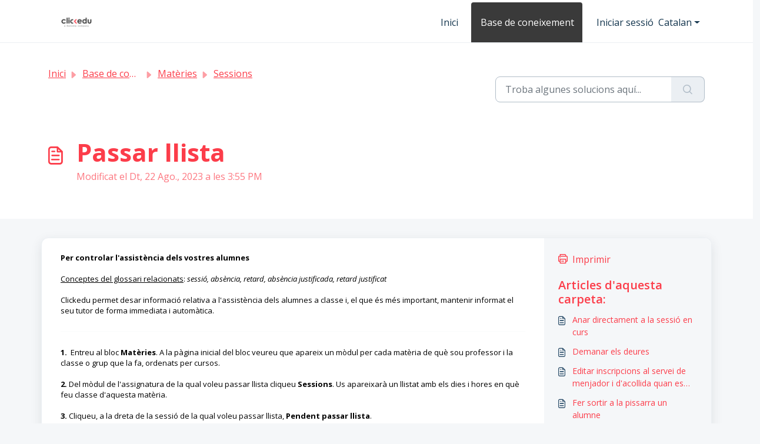

--- FILE ---
content_type: application/javascript
request_url: https://support.clickedu.eu/assets/cdn/portal/scripts/locales/ca.js
body_size: -232
content:
(window.webpackJsonp=window.webpackJsonp||[]).push([[48],{214:function(e,t){I18n.translations||(I18n.translations={}),I18n.translations.ca=I18n.extend(I18n.translations.ca||{},{enduser_marketplace:{error_messages:{global:{empty_message:"El missatge sol\xb7licitat est\xe0 buit",notify:{empty_type:"El tipus de notificaci\xf3 \xe9s buit",invalid_type:"Tipus de notificaci\xf3 no compatible"}},ticket:{invalid_field:"Camp de ticket no v\xe0lid :: %{ticketFieldName}",invalid_value:"'valor' est\xe0 buit",set_options:{invalid_options:"S'han donat opcions incorrectes",invalid_tag:'No es poden establir les opcions al camp del ticket "%{fieldName}"',invalid_value:"'valor' hauria de ser una matriu de valors opcionals"}}},ok_message:"d'acord"},portal_elements:{any:"Qualsevol",cancel:"Cancel\xb7lar",choose_more:"Triar-ne m\xe9s",close:"Tancar",confirm:{title:"Confirmar el t\xedtol"},default_placeholder:"Introduir ",dropdown_default:"Tria...",error_messages:{liquid_tag_not_closed:"l'element personalitzat '%{tagName}' no est\xe0 tancat"},mandatory_fields_notice:"Fields marked %{asterisk} are mandatory",next:"Seg\xfcent  &gt;",none:"Cap",pagination:"Navegaci\xf3 de p\xe0gines",previous:"&lt;  Anterior",raised_by_placeholder:"Introdueix el nom o l'adre\xe7a electr\xf2nica",save:"Desar",select_issue_type:"Select issue type",toggle_quoted_text:"Canviar el text citat"},portal_js_translations:{add:"Afegir",archive_tickets:{archived:"Arxivat"},at:"a les",attachment_upload:{cumulative_size_exceeded:"La mida acumulada de l'arxiu no pot ser superior a %{size}",extension_blocked:"Els teus tipus d'arxiu adjunt no s'admeten.",header:"Adjunt",individual_size_exceeded:"La mida de l'arxiu no pot ser superior a %{size}"},change:"Canviar",chevron:"Chevron",confirm_navigate:"Ho tens clar? \xc9s possible que els canvis que hagis fet no es desin",discussions:{follow:"Seguir",following:"Seguint",solve:"Marcar com a resolt",solved:"Marcar com a no resolt",votes:"Vots"},email_bot:{cta_no:"No",cta_yes:"S\xed, tanqueu el ticket",failure_msg:"Ho sentim. El nostre equip es posar\xe0 en contacte amb tu ben aviat.",heading:"Aquest article respon a la teva pregunta?",other_articles:"Vaja. Potser aquests articles et poden ajudar.",sub_text:"En cas afirmatiu, tancarem el teu ticket.",success_msg:"Ens alegra que aquest article hagi estat \xfatil per respondre la teva pregunta."},flatpickr_translations:{months:{longhand:["January","February","March","April","May","June","July","August","September","October","November","December"],shorthand:["Jan","Feb","Mar","Apr","May","Jun","Jul","Aug","Sep","Oct","Nov","Dec"]},weekdays:{longhand:["Monday","Tuesday","Wednesday","Thursday","Friday","Saturday","Sunday"],shorthand:["Mo","Tu","We","Th","Fr","Sa","Su"]}},lightbox:{of:"de"},new_ticket:{any_cc_placeholder_text:"Per exemple: abc@gmail.com",cc_add_text:"Introdueix una adre\xe7a electr\xf2nica v\xe0lida per afegir com a A/c",cc_unique_text:"L'adre\xe7a electr\xf2nica ja existeix",company_cc_placeholder_text:"Selecciona els contactes des de ",contractor_cc_placeholder_text:"Nom o adre\xe7a electr\xf2nica de l'empresa seleccionada",multi_select_placeholder_text:"Tria..."},please_enter_one_or_more:"Introdueix 1 o m\xe9s car\xe0cters",saving:"Desant",search:{sr_focus_msg:"Els articles populars i les cerques recents estan disponibles. Per accedir-hi utilitza la fletxa cap avall",sr_no_result_msg:"No s'ha trobat cap resultat",sr_result_msg:"resultat trobat, per accedir-hi utilitza la fletxa cap avall"},tickets:{add_multiple_cc:'Afegeix diverses adreces electr\xf2niques A/c separades amb ","',created_on:"Creat per <span class='emphasize'>%{username}</span> el <span class='emphasize'>%{date}</span> - via %{source}",created_on_same_user:"Creat el <span class='emphasize'>%{date}</span> - via %{source}",filter:{show_less:"Mostrar-ne menys",show_more:"Mostrar-ne m\xe9s"},max_cc:"Nom\xe9s pots seleccionar %{count} adre\xe7es electr\xf2nices A/c",max_user:"Nom\xe9s pots seleccionar %{count} usuari",no_tickets:"No tens cap ticket en aquesta vista"},view_all:"Veure-ho tot",view_less:"Veure'n menys",view_more:"Veure'n m\xe9s"},portal_validation:{confirm_password:"Ha de ser igual que la contrasenya nova",decimal:"Introdueix un n\xfamero v\xe0lid amb un m\xe0xim de 2 decimals",email:"Introdueix una adre\xe7a electr\xf2nica v\xe0lida",number:"Introdueix un n\xfamero v\xe0lid",required:"El camp \xe9s obligatori",unique:"El correu electr\xf2nic ja hi \xe9s",url:"Introdueix una URL v\xe0lida"}})}},[[214,0]]]);